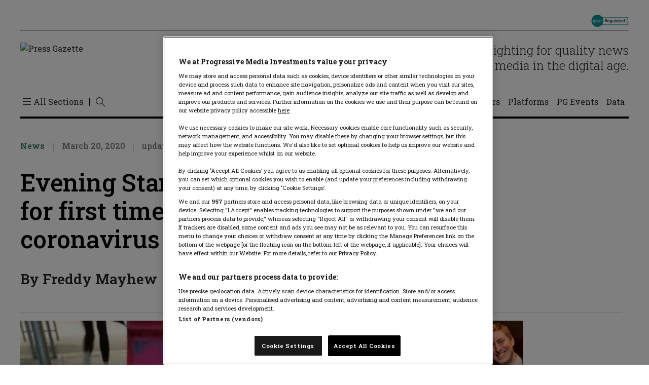

--- FILE ---
content_type: text/javascript
request_url: https://pressgazette.co.uk/wp-content/plugins/nsmg-tracking//js/segmentation.min.js?ver=1768904130
body_size: -38
content:
{let waitForPermutive=setInterval((function(){let permutiveValues={};if(null==localStorage.getItem("permutiveValues")){if(void 0===permutive.context||void 0===permutive.context.user_id)return;permutiveValues={continent:permutive.context.continent,referrer:permutive.context.referrer,user_agent:navigator.userAgent,user_id:permutive.context.user_id},localStorage.setItem("permutiveValues",JSON.stringify(permutiveValues))}permutiveValues=JSON.parse(localStorage.getItem("permutiveValues")),jQuery.ajax({type:"post",dataType:"json",cache:!0,url:crbSiteData.ajaxURL,data:{action:"crb_pmi_cluster",data:permutiveValues},success:function(response){var response_data_int="",response_data_domain="",response_data_raw="";response.data&&(response_data_int=response.data.int,response_data_domain=response.data.domain,response_data_raw=response.data.raw),localStorage.setItem("cluster",response_data_int),localStorage.setItem("domain",response_data_domain),localStorage.setItem("clusterData",JSON.stringify(response_data_raw))}}),clearInterval(waitForPermutive)}),200)}